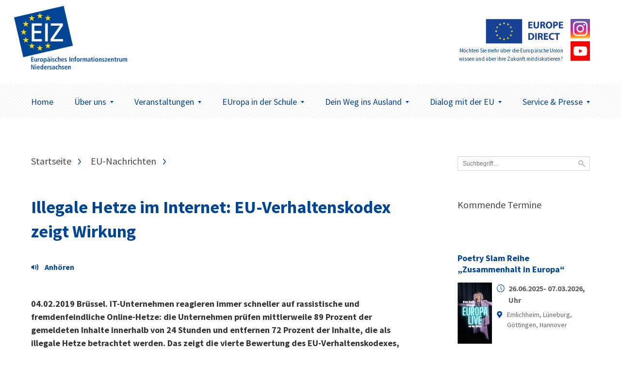

--- FILE ---
content_type: text/html; charset=UTF-8
request_url: https://www.eiz-niedersachsen.de/illegale-hetze-im-internet-eu-verhaltenskodex-zeigt-wirkung/
body_size: 9505
content:
<!doctype html>
<html lang="de" class="no-js" itemscope itemtype="http://schema.org/WebPage">

<head>
	<meta charset="UTF-8">

	<link href="https://www.eiz-niedersachsen.de/wp-content/themes/EIZTheme2017/img/icons/favicon.ico" rel="shortcut icon">
	<link href="https://www.eiz-niedersachsen.de/wp-content/themes/EIZTheme2017/img/icons/touch.png" rel="apple-touch-icon-precomposed">

	<meta http-equiv="X-UA-Compatible" content="IE=edge,chrome=1">
	<meta name="viewport" content="width=device-width, initial-scale=1.0">

	
<!-- MapPress Easy Google Maps Version:2.95 (https://www.mappresspro.com) -->
<meta name='robots' content='index, follow, max-image-preview:large, max-snippet:-1, max-video-preview:-1' />
	
	<script type="text/javascript">
/* <![CDATA[ */
window.koko_analytics = {"url":"https:\/\/www.eiz-niedersachsen.de\/koko-analytics-collect.php","site_url":"https:\/\/www.eiz-niedersachsen.de","post_id":18878,"path":"\/illegale-hetze-im-internet-eu-verhaltenskodex-zeigt-wirkung\/","method":"none","use_cookie":false};
/* ]]> */
</script>

	<!-- This site is optimized with the Yoast SEO plugin v26.1.1 - https://yoast.com/wordpress/plugins/seo/ -->
	<link media="all" href="https://www.eiz-niedersachsen.de/wp-content/cache/autoptimize/css/autoptimize_44d622a5ffa5fa0c62c55afd6b45a7a1.css" rel="stylesheet"><style media="screen">body{font-family:"Source Sans Pro",arial,sans-serif}</style><title>Illegale Hetze im Internet: EU-Verhaltenskodex zeigt Wirkung - EIZ Niedersachsen</title>
	<link rel="canonical" href="https://www.eiz-niedersachsen.de/illegale-hetze-im-internet-eu-verhaltenskodex-zeigt-wirkung/" />
	<meta property="og:locale" content="de_DE" />
	<meta property="og:type" content="article" />
	<meta property="og:title" content="Illegale Hetze im Internet: EU-Verhaltenskodex zeigt Wirkung - EIZ Niedersachsen" />
	<meta property="og:description" content="VorlesenIT-Unternehmen reagieren immer schneller auf rassistische und fremdenfeindliche Online-Hetze: die Unternehmen prüfen mittlerweile 89 Prozent der gemeldeten Inhalte innerhalb von 24 Stunden und entfernen 72 Prozent der Inhalte, die als illegale Hetze betrachtet werden. Das zeigt die vierte Bewertung des EU-Verhaltenskodexes, den die EU-Kommission heute (Montag) in Brüssel vorgestellt hat. Als der Kodex im Jahr 2016 eingeführt wurde, lagen diese Werte noch bei 40 bzw. 28 Prozent. Allerdings zeigt der Bericht, dass die IT-Unternehmen noch ihre Rückmeldungen an die Nutzer verbessern müssen." />
	<meta property="og:url" content="https://www.eiz-niedersachsen.de/illegale-hetze-im-internet-eu-verhaltenskodex-zeigt-wirkung/" />
	<meta property="og:site_name" content="EIZ Niedersachsen" />
	<meta property="article:published_time" content="2019-02-04T14:13:42+00:00" />
	<meta property="article:modified_time" content="2025-09-11T06:58:38+00:00" />
	<meta name="author" content="Sebastian Reichelt" />
	<meta name="twitter:card" content="summary_large_image" />
	<script type="application/ld+json" class="yoast-schema-graph">{"@context":"https://schema.org","@graph":[{"@type":"WebPage","@id":"https://www.eiz-niedersachsen.de/illegale-hetze-im-internet-eu-verhaltenskodex-zeigt-wirkung/","url":"https://www.eiz-niedersachsen.de/illegale-hetze-im-internet-eu-verhaltenskodex-zeigt-wirkung/","name":"Illegale Hetze im Internet: EU-Verhaltenskodex zeigt Wirkung - EIZ Niedersachsen","isPartOf":{"@id":"https://www.eiz-niedersachsen.de/#website"},"datePublished":"2019-02-04T14:13:42+00:00","dateModified":"2025-09-11T06:58:38+00:00","author":{"@id":"https://www.eiz-niedersachsen.de/#/schema/person/5fbeb7e9f3dece0b9c8caeb5ac307771"},"breadcrumb":{"@id":"https://www.eiz-niedersachsen.de/illegale-hetze-im-internet-eu-verhaltenskodex-zeigt-wirkung/#breadcrumb"},"inLanguage":"de","potentialAction":[{"@type":"ReadAction","target":["https://www.eiz-niedersachsen.de/illegale-hetze-im-internet-eu-verhaltenskodex-zeigt-wirkung/"]}]},{"@type":"BreadcrumbList","@id":"https://www.eiz-niedersachsen.de/illegale-hetze-im-internet-eu-verhaltenskodex-zeigt-wirkung/#breadcrumb","itemListElement":[{"@type":"ListItem","position":1,"name":"Startseite","item":"https://www.eiz-niedersachsen.de/"},{"@type":"ListItem","position":2,"name":"Illegale Hetze im Internet: EU-Verhaltenskodex zeigt Wirkung"}]},{"@type":"WebSite","@id":"https://www.eiz-niedersachsen.de/#website","url":"https://www.eiz-niedersachsen.de/","name":"EIZ Niedersachsen","description":"Wir machen Sie fit für Europa!","potentialAction":[{"@type":"SearchAction","target":{"@type":"EntryPoint","urlTemplate":"https://www.eiz-niedersachsen.de/?s={search_term_string}"},"query-input":{"@type":"PropertyValueSpecification","valueRequired":true,"valueName":"search_term_string"}}],"inLanguage":"de"},{"@type":"Person","@id":"https://www.eiz-niedersachsen.de/#/schema/person/5fbeb7e9f3dece0b9c8caeb5ac307771","name":"Sebastian Reichelt","url":"https://www.eiz-niedersachsen.de/author/reichelt/"}]}</script>
	<!-- / Yoast SEO plugin. -->







<link rel='stylesheet' id='googlefonts-css' href='https://www.eiz-niedersachsen.de/wp-content/cache/autoptimize/css/autoptimize_single_95a1bc6c8fcb1221f8f5926547a8c622.css?v=1668077314' media='all' />

<script type="text/javascript" src="https://www.eiz-niedersachsen.de/wp-content/themes/EIZTheme2017/js/lib/modernizr-custom.js" id="modernizr-js"></script>
<script type="text/javascript" src="https://www.eiz-niedersachsen.de/wp-includes/js/jquery/jquery.min.js" id="jquery-core-js"></script>
<script type="text/javascript" src="https://www.eiz-niedersachsen.de/wp-includes/js/jquery/jquery-migrate.min.js" id="jquery-migrate-js"></script>
<script type="text/javascript" src="https://cdn-eu.readspeaker.com/script/7039/webReader/webReader.js?pids=wr&ver=2.5.0" id="rs_req_Init"></script>

<!-- fonts delivered by Wordpress Google Fonts, a plugin by Adrian3.com --><link rel="icon" href="https://www.eiz-niedersachsen.de/wp-content/uploads/2022/06/cropped-siteicon-32x32.png" sizes="32x32" />
<link rel="icon" href="https://www.eiz-niedersachsen.de/wp-content/uploads/2022/06/cropped-siteicon-192x192.png" sizes="192x192" />
<link rel="apple-touch-icon" href="https://www.eiz-niedersachsen.de/wp-content/uploads/2022/06/cropped-siteicon-180x180.png" />
<meta name="msapplication-TileImage" content="https://www.eiz-niedersachsen.de/wp-content/uploads/2022/06/cropped-siteicon-270x270.png" />
		
		

	<!--[if lt IE 9]>
			<link href="https://www.eiz-niedersachsen.de/wp-content/themes/EIZTheme2017/css/ie.css" rel="stylesheet">
			<script src="https://cdnjs.cloudflare.com/ajax/libs/html5shiv/3.7/html5shiv.min.js"></script>
			<script src="https://cdnjs.cloudflare.com/ajax/libs/selectivizr/1.0.2/selectivizr-min.js"></script>
		<![endif]-->

</head>

<body data-rsssl=1 class="wp-singular post-template-default single single-post postid-18878 single-format-standard wp-theme-EIZTheme2017 illegale-hetze-im-internet-eu-verhaltenskodex-zeigt-wirkung">


	<header class="header clear" role="banner">

		<div class="header-container">
			<div class="wrapper">
				<div class="logo-wrapper">
					<div class="logo">
						<a href="https://www.eiz-niedersachsen.de">
							<img src="/wp-content/uploads/2022/06/mb-eiz-logo.png" alt="Logo" class="logo-img">
						</a>
					</div>
				</div>
								<div class="europe-logo-wrapper">
					<div class="europe-logo">
						<a href="/dialog-mit-der-eu/europe-direct-informationsnetzwerk/." class="europoe-logo-img">
							<img src="https://www.eiz-niedersachsen.de/wp-content/themes/EIZTheme2017/img/EuropeDirect.png" alt="Europe Direct"></br>
															<small>Möchten Sie mehr über die Europäische Union wissen und über ihre Zukunft mitdiskutieren?</small>
													</a>
													<div class="europe-logo-social">
																	<a class="btn" href="https://www.eiz-niedersachsen.de/instagram/" target="_self">
																				<img src="https://www.eiz-niedersachsen.de/wp-content/uploads/2024/04/instagram-logo.png" alt="" />
									</a>
																									<a class="btn" href="https://www.eiz-niedersachsen.de/service-presse/youtube-videos/" target="_self">
																				<img src="https://www.eiz-niedersachsen.de/wp-content/uploads/2024/05/youtube.png" alt="" />
									</a>
															</div>
											</div>
				</div>
				<div class="mobile-toggle" id="mobile-toggle">
					<div class="burger">
						<div class="burg a"></div>
						<div class="burg b"></div>
						<div class="burg c"></div>
					</div>
					Menü
				</div>
			</div>
		</div>

		<div class="nav-container">
			<div class="wrapper">
				<nav class="nav" role="navigation">
					<ul><li id="menu-item-63" class="menu-item menu-item-type-custom menu-item-object-custom menu-item-63"><a href="/">Home</a></li>
<li id="menu-item-45350" class="menu-item menu-item-type-post_type menu-item-object-page menu-item-has-children arrow menu-item-45350"><a href="https://www.eiz-niedersachsen.de/ueberuns/">Über uns<span class="caret"></span></a>
<ul class="sub-menu">
	<li id="menu-item-45357" class="menu-item menu-item-type-post_type menu-item-object-page menu-item-45357"><a href="https://www.eiz-niedersachsen.de/das-eiz-niedersachsen/">Das EIZ Niedersachsen</a></li>
	<li id="menu-item-20380" class="menu-item menu-item-type-post_type menu-item-object-page menu-item-has-children arrow menu-item-20380"><a href="https://www.eiz-niedersachsen.de/dialog-mit-der-eu/europe-direct-informationsnetzwerk/">EUROPE DIRECT-Netzwerk<span class="caret"></span></a>
	<ul class="sub-menu">
		<li id="menu-item-20381" class="menu-item menu-item-type-post_type menu-item-object-page menu-item-20381"><a href="https://www.eiz-niedersachsen.de/dialog-mit-der-eu/europa-vor-ort/ed-informationszentren/">EUROPE DIRECT-Zentren</a></li>
	</ul>
</li>
	<li id="menu-item-44793" class="menu-item menu-item-type-post_type menu-item-object-page menu-item-44793"><a href="https://www.eiz-niedersachsen.de/instagram/">Das EIZ auf Instagram</a></li>
	<li id="menu-item-33538" class="menu-item menu-item-type-post_type menu-item-object-page menu-item-33538"><a href="https://www.eiz-niedersachsen.de/service-presse/youtube-videos/">Unser Youtube Kanal</a></li>
	<li id="menu-item-23864" class="menu-item menu-item-type-post_type menu-item-object-page menu-item-23864"><a href="https://www.eiz-niedersachsen.de/newsletter-eiz/">Newsletter EIZ</a></li>
</ul>
</li>
<li id="menu-item-75" class="menu-item menu-item-type-post_type menu-item-object-page menu-item-has-children arrow menu-item-75"><a href="https://www.eiz-niedersachsen.de/aktuelles/">Veranstaltungen<span class="caret"></span></a>
<ul class="sub-menu">
	<li id="menu-item-77" class="menu-item menu-item-type-post_type menu-item-object-page menu-item-77"><a href="https://www.eiz-niedersachsen.de/aktuelles/veranstaltungen/aktuelle-veranstaltungen/">Aktuelle Veranstaltungen</a></li>
</ul>
</li>
<li id="menu-item-156" class="menu-item menu-item-type-post_type menu-item-object-page menu-item-has-children arrow menu-item-156"><a href="https://www.eiz-niedersachsen.de/europa-in-der-schule/">EUropa in der Schule<span class="caret"></span></a>
<ul class="sub-menu">
	<li id="menu-item-46605" class="menu-item menu-item-type-post_type menu-item-object-page menu-item-46605"><a href="https://www.eiz-niedersachsen.de/angebote-fuer-schulen-kurse-und-gruppen/">Angebote für Schulen, Kurse und Gruppen</a></li>
	<li id="menu-item-1651" class="menu-item menu-item-type-post_type menu-item-object-page menu-item-1651"><a href="https://www.eiz-niedersachsen.de/europa-in-der-schule/eu-projekttag/">EU-Projekttag an Schulen</a></li>
	<li id="menu-item-20387" class="menu-item menu-item-type-post_type menu-item-object-page menu-item-20387"><a href="https://www.eiz-niedersachsen.de/europa-in-der-schule/materialien/">Informations- und Unterrichtsmaterialien</a></li>
</ul>
</li>
<li id="menu-item-619" class="menu-item menu-item-type-post_type menu-item-object-page menu-item-has-children arrow menu-item-619"><a href="https://www.eiz-niedersachsen.de/dein-weg-ins-ausland/">Dein Weg ins Ausland<span class="caret"></span></a>
<ul class="sub-menu">
	<li id="menu-item-45515" class="menu-item menu-item-type-post_type menu-item-object-page menu-item-45515"><a href="https://www.eiz-niedersachsen.de/__trashed-4/">Schülerinnen und Schüler</a></li>
	<li id="menu-item-45514" class="menu-item menu-item-type-post_type menu-item-object-page menu-item-45514"><a href="https://www.eiz-niedersachsen.de/azubis/">Azubis</a></li>
	<li id="menu-item-45513" class="menu-item menu-item-type-post_type menu-item-object-page menu-item-45513"><a href="https://www.eiz-niedersachsen.de/studierende/">Studierende</a></li>
	<li id="menu-item-620" class="menu-item menu-item-type-post_type menu-item-object-page menu-item-620"><a href="https://www.eiz-niedersachsen.de/dein-weg-ins-ausland/hilfe-und-beratung/">Hilfe und Beratung</a></li>
</ul>
</li>
<li id="menu-item-20372" class="menu-item menu-item-type-post_type menu-item-object-page menu-item-has-children arrow menu-item-20372"><a href="https://www.eiz-niedersachsen.de/dialog-mit-der-eu/">Dialog mit der EU<span class="caret"></span></a>
<ul class="sub-menu">
	<li id="menu-item-20369" class="menu-item menu-item-type-post_type menu-item-object-page menu-item-20369"><a href="https://www.eiz-niedersachsen.de/dialog-mit-der-eu/niedersachsische-europa-abgeordnete/">Niedersächsische Europa-Abgeordnete</a></li>
	<li id="menu-item-20379" class="menu-item menu-item-type-post_type menu-item-object-page menu-item-20379"><a href="https://www.eiz-niedersachsen.de/dialog-mit-der-eu/ihr-dialog-mit-der-eu/">Ihr Dialog mit der EU</a></li>
	<li id="menu-item-20373" class="menu-item menu-item-type-post_type menu-item-object-page menu-item-has-children arrow menu-item-20373"><a href="https://www.eiz-niedersachsen.de/dialog-mit-der-eu/europa-vor-ort/">Europa vor Ort<span class="caret"></span></a>
	<ul class="sub-menu">
		<li id="menu-item-20382" class="menu-item menu-item-type-post_type menu-item-object-page menu-item-20382"><a href="https://www.eiz-niedersachsen.de/dialog-mit-der-eu/europa-vor-ort/enterprise-europe-network-in-niedersachsen-een/">Enterprise Europe Network in Niedersachsen (EEN)</a></li>
		<li id="menu-item-20374" class="menu-item menu-item-type-post_type menu-item-object-page menu-item-20374"><a href="https://www.eiz-niedersachsen.de/dialog-mit-der-eu/europa-vor-ort/europa-buros-der-regierungsvertretungen-in-niedersachsen/">Europabüros der Ämter für regionale Landesentwicklung in Niedersachsen</a></li>
		<li id="menu-item-20376" class="menu-item menu-item-type-post_type menu-item-object-page menu-item-20376"><a href="https://www.eiz-niedersachsen.de/dialog-mit-der-eu/europa-vor-ort/eu-hochschulburos-in-niedersachsen/">EU-Hochschulbüros in Niedersachsen</a></li>
		<li id="menu-item-20377" class="menu-item menu-item-type-post_type menu-item-object-page menu-item-20377"><a href="https://www.eiz-niedersachsen.de/dialog-mit-der-eu/europa-vor-ort/nbank-investitions-und-forderbank-niedersachsen-gmbh/">NBank – Investitions- und Förderbank Niedersachsen GmbH</a></li>
	</ul>
</li>
	<li id="menu-item-20378" class="menu-item menu-item-type-post_type menu-item-object-page menu-item-20378"><a href="https://www.eiz-niedersachsen.de/dialog-mit-der-eu/niedersachsen-in-europa/">Niedersachsen in Europa</a></li>
</ul>
</li>
<li id="menu-item-20297" class="menu-item menu-item-type-post_type menu-item-object-page menu-item-has-children arrow menu-item-20297"><a href="https://www.eiz-niedersachsen.de/service-presse/">Service &#038; Presse<span class="caret"></span></a>
<ul class="sub-menu">
	<li id="menu-item-45595" class="menu-item menu-item-type-post_type menu-item-object-page menu-item-45595"><a href="https://www.eiz-niedersachsen.de/aktuelles/eu-nachrichten/">EU-Nachrichten</a></li>
	<li id="menu-item-46741" class="menu-item menu-item-type-post_type menu-item-object-page menu-item-46741"><a href="https://www.eiz-niedersachsen.de/europe-direct-speakers-pool/">Team EUROPE DIRECT Speakers-Pool</a></li>
	<li id="menu-item-20300" class="menu-item menu-item-type-post_type menu-item-object-page menu-item-has-children arrow menu-item-20300"><a href="https://www.eiz-niedersachsen.de/service-presse/publikationen/">Publikationen<span class="caret"></span></a>
	<ul class="sub-menu">
		<li id="menu-item-20367" class="menu-item menu-item-type-post_type menu-item-object-page menu-item-20367"><a href="https://www.eiz-niedersachsen.de/service-presse/publikationen/neue-publikationen-zur-eu/">Publikationen der EU</a></li>
	</ul>
</li>
	<li id="menu-item-20301" class="menu-item menu-item-type-post_type menu-item-object-page menu-item-20301"><a href="https://www.eiz-niedersachsen.de/service-presse/nutzliche-links/">Nützliche Links</a></li>
	<li id="menu-item-20299" class="menu-item menu-item-type-post_type menu-item-object-page menu-item-has-children arrow menu-item-20299"><a href="https://www.eiz-niedersachsen.de/service-presse/presse/">Presse<span class="caret"></span></a>
	<ul class="sub-menu">
		<li id="menu-item-20370" class="menu-item menu-item-type-post_type menu-item-object-page menu-item-20370"><a href="https://www.eiz-niedersachsen.de/service-presse/presse/presseinformationen/">PresseInformationen</a></li>
	</ul>
</li>
</ul>
</li>
</ul>				</nav>
			</div>
		</div>
	</header>

<main role="main" class="page-main">
	<div class="wrapper">

	<div class="artikel-teaser-wrapper">
		<ul class="crumbs"><li><a href="https://www.eiz-niedersachsen.de">Startseite</a></li><li><a href="https://www.eiz-niedersachsen.de/category/aktmeld/nachrichten/" rel="tag">EU-Nachrichten</a></li><li>Illegale Hetze im Internet: EU-Verhaltenskodex zeigt Wirkung</li></ul>
		
			<article class="artikel-single">
  <div class="single-title">
  <h1><a href="https://www.eiz-niedersachsen.de/illegale-hetze-im-internet-eu-verhaltenskodex-zeigt-wirkung/">Illegale Hetze im Internet: EU-Verhaltenskodex zeigt Wirkung</a></h1>
</div>

      

<div class="single-meta">
  <ul>
          <li>
                      </li>

  </ul>
</div>
<div class="single-content wysiwyg">
  
   <!-- RS_MODULE_CODE_2.5.0 --> <div id="readspeaker_button18878" class="rs_skip rs_preserve"><a class="rs_href" title="Um den Text anzuh&ouml;ren, verwenden Sie bitte ReadSpeaker" accesskey="L" href="https://app-eu.readspeaker.com/cgi-bin/rsent?customerid=7039&amp;lang=de_de&amp;readid=rspeak_read_18878&amp;url=https%3A%2F%2Fwww.eiz-niedersachsen.de%2Fillegale-hetze-im-internet-eu-verhaltenskodex-zeigt-wirkung%2F" onclick="readpage(this.href, 'xp18878'); return false;"><img decoding="async" src="https://www.eiz-niedersachsen.de/wp-content/plugins/enterprise_highlighting_small_button/img/icon_16px.gif" alt="Um den Text anzuh&ouml;ren, verwenden Sie bitte ReadSpeaker" style="display: inline-block; margin-right: 5px;"/>Vorlesen</a></div><div id="xp18878" class="rs_addtools rs_splitbutton rs_preserve rs_skip rs_exp"></div><div id="rspeak_read_18878"><p><strong>04.02.2019 Brüssel. IT-Unternehmen reagieren immer schneller auf rassistische und fremdenfeindliche Online-Hetze: die Unternehmen prüfen mittlerweile 89 Prozent der gemeldeten Inhalte innerhalb von 24 Stunden und entfernen 72 Prozent der Inhalte, die als illegale Hetze betrachtet werden. Das zeigt die vierte Bewertung des EU-Verhaltenskodexes, den die EU-Kommission heute (Montag) in Brüssel vorgestellt hat. Als der Kodex im Jahr 2016 eingeführt wurde, lagen diese Werte noch bei 40 bzw. 28 Prozent. Allerdings zeigt der Bericht, dass die IT-Unternehmen noch ihre Rückmeldungen an die Nutzer verbessern müssen.</strong></p>
<p>Im Laufe des Jahres 2018 haben mit Google+, Instagram, Snapchat und Dailymotion vier weitere Unternehmen beschlossen, dem Kodex beizutreten. Heute hat auch die französische Spieleplattform &#8222;jeuxvideo.com&#8220; ihre Teilnahme angekündigt. Im Mai 2016 hatten sich Facebook, Twitter, YouTube und Microsoft mit einem Verhaltenskodex dazu verpflichtet, die Verbreitung illegaler Online-Inhalte in Europa zu bekämpfen.</p>
<p>Andrus Ansip, der für den digitalen Binnenmarkt zuständige Vizepräsident der Europäischen Kommission, sagte hierzu: &#8222;Die heutige Bewertung zeigt, dass die Zusammenarbeit mit den Unternehmen und der Zivilgesellschaft Ergebnisse zeitigt. Die Unternehmen prüfen mittlerweile 89 Prozent der gemeldeten Inhalte innerhalb von 24 Stunden und werden unverzüglich tätig, um sie bei Bedarf zu entfernen. Diese Quote ist mehr als doppelt so hoch wie im Jahr 2016. Vor allem aber funktioniert der Kodex, weil er die Freiheit der Meinungsäußerung achtet. Das Internet ist ein Ort, den Menschen aufsuchen, um mit einem einzigen Klick Ansichten zu teilen und Informationen zu finden. Niemand sollte sich wegen illegaler Hetze im Internet unsicher oder bedroht fühlen.&#8220;</p>
<p>Věra Jourová, EU-Kommissarin für Justiz, Verbraucher und Gleichstellung, fügte an: &#8222;Illegale Hetze im Internet ist nicht nur eine Straftat, sie stellt auch eine Bedrohung der freien Meinungsäußerung und der demokratischen Gesellschaft dar. Ich habe im Mai 2016 den Verhaltenskodex zur Bekämpfung von Online-Hetze auf den Weg gebracht, weil wir dringend etwas gegen dieses Phänomen tun mussten. Zweieinhalb Jahre später können wir sagen, dass wir den richtigen Ansatz gefunden und europaweit einen Standard für die Lösung dieses ernsten Problems gesetzt haben, ohne Abstriche am Schutz der Meinungsfreiheit zu machen.&#8220;</p>
<p>Der Verhaltenskodex hat seit seiner Annahme im Jahr 2016 zu kontinuierlichen Fortschritten geführt; die jüngste Bewertung bestätigt, dass die IT-Unternehmen umgehend auf rassistische und fremdenfeindliche Hetze reagieren. Allerdings müssen sie noch die Rückmeldung an die Nutzer, die Inhalte melden, verbessern und für mehr Transparenz hinsichtlich der Mitteilungen und der Entfernung von Inhalten sorgen.</p>
<p>Die Unternehmen entfernen illegale Inhalte immer schneller, schießen dabei aber nicht über das Ziel hinaus: Am Anteil der entfernten Inhalte lässt sich ablesen, dass sie das Recht auf freie Meinungsäußerung weiterhin respektieren. Zudem sind dank des Kodex Partnerschaften zwischen Organisationen der Zivilgesellschaft, nationalen Behörden und IT-Plattformen entstanden, die sich Sensibilisierung und Aufklärung zum Ziel gesetzt haben.</p>
<p><strong>Hintergrund</strong></p>
<p>Laut dem Rahmenbeschluss zur Bekämpfung von Rassismus und Fremdenfeindlichkeit gilt &#8222;die öffentliche Aufstachelung zu Gewalt oder Hass gegen eine nach den Kriterien der Rasse, Hautfarbe, Religion, Abstammung oder nationale oder ethnische Herkunft definierte Gruppe von Personen oder gegen ein Mitglied einer solchen Gruppe&#8220; als Straftat. Hetze im Sinne dieses Rahmenbeschlusses ist auch dann eine Straftat, wenn sie im Internet stattfindet.</p>
<p>Die EU, ihre Mitgliedstaaten, Social-Media-Konzerne und andere Plattformen tragen gemeinsam die Verantwortung, die freie Meinungsäußerung im Internet zu ermöglichen und zu fördern. Gleichzeitig ist es ihre Pflicht, dafür zu sorgen, dass das Internet nicht zu einem rechtsfreien Raum wird, in dem Gewalt und Hass freie Bahn haben.</p>
<p>In Reaktion auf die Verbreitung rassistischer und fremdenfeindlicher Online-Hetze präsentierte die Europäische Kommission im Mai 2016 zusammen mit vier großen IT-Unternehmen (Facebook, Microsoft, Twitter und YouTube) einen &#8222;Verhaltenskodex für die Bekämpfung von Hetze im Interne&#8220;.</p>
<p>Am 7. Dezember 2016 hatte die Kommission die <a href="http://ec.europa.eu/information_society/newsroom/image/document/2016-50/factsheet-code-conduct-8_40573.pdf" target="_blank" rel="noopener">Ergebnisse einer ersten Bewertung</a> der Umsetzung des Verhaltenskodexes vorgestellt. Die Ergebnisse der zweiten und dritten Bewertungsrunde wurden am 1. Juni 2017 und am 19. Januar 2018 veröffentlicht und haben gezeigt, dass weitere Fortschritte erzielt wurden.</p>
<p>Am 28. September 2017 nahm die Kommission eine Mitteilung an, in der den Plattformen Leitlinien für Melde- und Abhilfeverfahren an die Hand gegeben werden, um gegen rechtswidrige Online-Inhalte vorzugehen. In diesen Leitlinien wird deutlich hervorgehoben, wie wichtig die Bekämpfung von Hetze im Internet ist, und die Notwendigkeit unterstrichen, die Umsetzung des Verhaltenskodexes weiter voranzubringen.</p>
<p>Eine Empfehlung der Kommission für wirksame Maßnahmen im Umgang mit illegalen Online-Inhalten wurde am 1. März 2018 veröffentlicht. Diese befasst sich in einem allgemeinen Teil mit allen Arten von illegalen Inhalten und in einem spezifischen Teil mit besonderen Maßnahmen, die Plattformen zur Bekämpfung von terroristischen Inhalten ergreifen müssen. Unter den Vorgaben, die für alle Arten von illegalen Inhalten gelten, nennt die Empfehlung klarere &#8222;Melde- und Abhilfeverfahren&#8220;, effizientere Instrumente und proaktive Technologien, stärkere Sicherheitsvorkehrungen zum Schutz der Grundrechte, besondere Aufmerksamkeit für kleine Unternehmen und eine engere Zusammenarbeit mit den Behörden.</p>
<p>Links zum Thema:</p>
<p><a href="http://europa.eu/rapid/press-release_IP-19-805_de.htm" target="_blank" rel="noopener">Bekämpfung illegaler Hetze im Internet – EU-Verhaltenskodex gewährleistet rasche Reaktionen</a><br />
Presseinformation der EU-Kommission vom 04.02.2019.</p>
<p>Factsheet mit Schlüsselzahlen zur vierten Bewertung des Verhaltenskodexes</p>
<p>Factsheet: Wie der Verhaltenskodex zur Bekämpfung illegaler Hetze im Internet beiträgt</p>
<p><a href="http://europa.eu/rapid/press-release_MEMO-19-806_en.htm" target="_blank" rel="noopener">Fragen und Antworten zur vierten Bewertung</a> des Verhaltenskodex zur Bekämpfung illegaler Hetze im Internet</p>
<p><em>Quelle dieser Informationen:</em> <a href="https://ec.europa.eu/germany/news_de" target="_blank" rel="noopener">EU-Nachrichten</a> der Vertretung der EU-Kommission in Deutschland.</p>
</div></div>
  <div class="single-share" style="display:none;">
  <span>Beitrag teilen:</span>

  </div>
</article>

				
	</div>



<!-- sidebar -->
  <aside class="aside-container">
    <div class="sidebar-widget">
      <form class="suche" method="get" action="https://www.eiz-niedersachsen.de" role="search">
        <input class="search-input" type="search" name="s" placeholder="Suchbegriff…">
        <button class="search-submit" type="submit" role="button">Suchen</button>
      </form>
    </div>
  	<div class="sidebar-widget">
  		<div id="execphp-2" class="widget_execphp"><h3>Kommende Termine</h3>			<div class="execphpwidget"><div class="eventsidebar">
  <ul class="rsevent">
  <li class="rsevent">
      <a href="https://www.eiz-niedersachsen.de/poetry-slam-reihe-zusammenhalt-in-europa/">
        <div class="event-title">
          Poetry Slam Reihe &#8222;Zusammenhalt in Europa&#8220;        </div>
        <div class="event-meta-container">
          
<div class="event-meta-bild">
<div class="img-wrapper">
          <img  srcset="https://www.eiz-niedersachsen.de/wp-content/uploads/2025/06/poetryslam-startbild-reel03-textkompakt.png 1500w,
                        https://www.eiz-niedersachsen.de/wp-content/uploads/2025/06/poetryslam-startbild-reel03-textkompakt-1000x1778.png 1000w,
                        https://www.eiz-niedersachsen.de/wp-content/uploads/2025/06/poetryslam-startbild-reel03-textkompakt-500x889.png 500w,
                        https://www.eiz-niedersachsen.de/wp-content/uploads/2025/06/poetryslam-startbild-reel03-textkompakt-250x444.png 250w"
              sizes="(min-width: 56em) 250px, 100vw"
              src="https://www.eiz-niedersachsen.de/wp-content/uploads/2025/06/poetryslam-startbild-reel03-textkompakt-500x889.png"
              alt="Poetry Slam "Zusammenhalt in Europa"" itemprob="image">
</div>
</div>
<div class="event-meta-time">

<span class="event-time">
26.06.2025- 07.03.2026,</br>



 Uhr

</span>
<span class="event-location">
Emlichheim, Lüneburg, Göttingen, Hannover</span>

</div>

                  </div>

      </a>
  </li>
  <li class="rsevent">
      <a href="https://www.eiz-niedersachsen.de/spot-on-europe-deep-talk-4/">
        <div class="event-title">
          Spot on Europe – Deep Talk #4        </div>
        <div class="event-meta-container">
          
<div class="event-meta-bild">
<div class="img-wrapper">
          <img  srcset="https://www.eiz-niedersachsen.de/wp-content/uploads/2025/04/spotoneurope-event2-werbung-eckig.png 1500w,
                        https://www.eiz-niedersachsen.de/wp-content/uploads/2025/04/spotoneurope-event2-werbung-eckig-1000x1000.png 1000w,
                        https://www.eiz-niedersachsen.de/wp-content/uploads/2025/04/spotoneurope-event2-werbung-eckig-500x500.png 500w,
                        https://www.eiz-niedersachsen.de/wp-content/uploads/2025/04/spotoneurope-event2-werbung-eckig-250x250.png 250w"
              sizes="(min-width: 56em) 250px, 100vw"
              src="https://www.eiz-niedersachsen.de/wp-content/uploads/2025/04/spotoneurope-event2-werbung-eckig-500x500.png"
              alt="Spot on Europe" itemprob="image">
</div>
</div>
<div class="event-meta-time">

<span class="event-time">
06.11.2025- 06.11.2025,</br>

10:00

- 11:30 Uhr

</span>
<span class="event-location">
Twitch.tv/eiz_niedersachsen</span>

</div>

                  </div>

      </a>
  </li>
  <li class="rsevent">
      <a href="https://www.eiz-niedersachsen.de/deine-stadt-wird-zur-kinoleinwand-european-stories-for-families/">
        <div class="event-title">
          Deine Stadt wird zur Kinoleinwand!  European Stories for Families!        </div>
        <div class="event-meta-container">
          
<div class="event-meta-bild">
<div class="img-wrapper">
          <img  srcset="https://www.eiz-niedersachsen.de/wp-content/uploads/2025/10/awias-nov25-reel1-startbild.png 1500w,
                        https://www.eiz-niedersachsen.de/wp-content/uploads/2025/10/awias-nov25-reel1-startbild-1000x1778.png 1000w,
                        https://www.eiz-niedersachsen.de/wp-content/uploads/2025/10/awias-nov25-reel1-startbild-500x889.png 500w,
                        https://www.eiz-niedersachsen.de/wp-content/uploads/2025/10/awias-nov25-reel1-startbild-250x444.png 250w"
              sizes="(min-width: 56em) 250px, 100vw"
              src="https://www.eiz-niedersachsen.de/wp-content/uploads/2025/10/awias-nov25-reel1-startbild-500x889.png"
              alt="A wall is a screen" itemprob="image">
</div>
</div>
<div class="event-meta-time">

<span class="event-time">
29.11.2025- 29.11.2025,</br>

17:00

- 18:00 Uhr

</span>
<span class="event-location">
Hannover</span>

</div>

                  </div>

      </a>
  </li>
</ul>

</div>
</div>
		</div><div id="text-13" class="widget_text"><h3>Weitere Informationen</h3>			<div class="textwidget"><a class="aside-teaser-box" href="https://www.eiz-niedersachsen.de/instagram/"><div class="aside-teaser-box-img"><img src="/wp-content/uploads/2024/04/instagram-logo.png"></div><div class="aside-teaser-box-text"><div class="aside-teaser-box-text--inner">

<h5 style="color:#0d4391;font-size:14px">Instagram Kanal</h5>
<strong style="font-weight:normal;">Folge uns auf Instgram und erhalte spannende Infos aus der EU!</strong>
</div>
</div>
</a>


<a class="aside-teaser-box" href="https://www.eiz-niedersachsen.de/service-presse/youtube-videos/"><div class="aside-teaser-box-img"><img src="/wp-content/uploads/2020/12/youtube-logo.jpg"></div><div class="aside-teaser-box-text"><div class="aside-teaser-box-text--inner">

<h5 style="color:#0d4391;font-size:14px">YouTube Videos</h5>
<strong style="font-weight:normal;">Folge uns auf Youtube und finde Videos zu aktuellen europäischen Themen! </strong>
</div>
</div>
</a>


<a class="aside-teaser-box" href="/dialog-mit-der-eu/europe-direct-informationsnetzwerk/"><div class="aside-teaser-box-img"><img src="/wp-content/uploads/2024/05/eudirkachel.jpg"></div><div class="aside-teaser-box-text"><div class="aside-teaser-box-text--inner">

<h5 style="color:#0d4391;font-size:14px">00800 67 89 10 11</h5>
<strong style="font-weight:normal;">Bei weiteren Fragen zum Thema Europa kostenfrei anrufen.</strong>
</div>
</div>
</a>

</div>
		</div>  	</div>
  </aside>


<!-- /sidebar -->

	</div>
</main>

			<!-- footer -->
			<footer class="footer" role="contentinfo">

				<div class="footer-newsletter-wrapper">

					<div class="wrapper">


						<figure class="f-newletter-icon-box">
							<svg xmlns="http://www.w3.org/2000/svg" width="73" height="48" viewBox="0 0 73 48"><path fill-rule="evenodd" d="M2.547 0C1.167 0 0 1.167 0 2.547v42.44c0 1.38 1.167 2.548 2.547 2.548h67.906c1.38 0 2.547-1.167 2.547-2.547V2.548C73 1.167 71.833 0 70.453 0H2.547zm.848 3.395h66.21v2.52L36.5 30.136 3.395 5.914v-2.52zm0 6.738l18.993 13.9-18.993 17.8v-31.7zm66.21 0v31.7l-18.993-17.8 18.993-13.9zM25.173 26.075l10.32 7.533c.6.443 1.413.443 2.015 0l10.32-7.533 19.31 18.065H5.862l19.31-18.065z"/></svg>						</figure>

						<div class="f-newsletter-headline-container">
							<span class="f-newletter-headline">Keine Meldungen mehr verpassen.</span>
							<span class="f-newletter-subline">Melden Sie sich jetzt zum Newsletter an.</span>
						</div>

						<div class="f-newsletter-submit">
							<span>Jetzt anmelden</span>
						</div>

					</div>

				</div>
				<div class="footer-newsletter-form">
					<p><iframe src="https://www.extra.formularservice.niedersachsen.de/cdmextra/cfs/eject/htm?MANDANTID=17&amp;FORMID=422"></iframe></p>
				</div>




				<div class="footer-navi-wrapper">

					<div class="wrapper">

													<div id="footer-widgets" class="clearfix">
								<div class="footer-widget footer-col1"><div id="text-4" class="widget_text"><h3>Wir über uns</h3>			<div class="textwidget"><p><a href="/anfahrt/" title="Anfahrt">Wie Sie uns finden</a></p>
<p><a href="/ueberuns/" title="Unser Team">Unser Team</a></p>
<p><a href="/das-eiz-niedersachsen/" title="Unsere Leistungen">Unsere Leistungen</a></p>
<p><a href="/praktikumsplatz/ "title="Praktikumsplatz">Praktikumsplatz</a></p>
</div>
		</div></div> <!-- end . footer-widget --><div class="footer-widget footer-col2"><div id="text-5" class="widget_text"><h3>Informationen</h3>			<div class="textwidget"><p><a href="/kontakt/" title="Kontakt">Kontakt</a></p>
<p><a href="/Impressum/" title="Impressum">Impressum</a></p>
<p><a href="/Datenschutzhinweise/" title="Datenschutzhinweise">Datenschutzhinweise</a></p>
<p><a href="/rechtliches/ "title="Rechtliche Hinweise">Rechtliche Hinweise</a></p>
<p><a href="/vorlesefunktion/" title="Vorlesefunktion">Vorlesefunktion</a></p>
<p><a href="/barrierefreiheit/" title="Barrierefreiheit">Barrierefreiheit</a></p>
</div>
		</div></div> <!-- end . footer-widget --><div class="footer-widget footer-col3"><div id="text-18" class="widget_text"><h3>Öffnungszeiten</h3>			<div class="textwidget"><p>montags bis mittwochs von 09:00 bis 12:00 und 13:00 bis 16:00 Uhr<br />
donnerstags von 10:00 bis 12:00 und 13:00 bis 16:00 Uhr<br />
und nach Vereinbarung</p>
</div>
		</div></div> <!-- end . footer-widget --><div class="footer-widget footer-col4 last"></div> <!-- end . footer-widget -->							</div> <!-- end #footer-widgets -->
						
					</div>

				</div>

				<div class="footer-abschluss-wrapper">
					<div class="footer-abschluss-container">
						<div class="wrapper">
							<p>Das EIZ Niedersachsen ist ein Informationszentrum im Europe Direct-Netzwerk der Europäischen Union. &copy; 2025 Copyright Europäisches Informationszentrum (EIZ) Niedersachsen</p><a href="#" class="back-to-top-btn">nach oben</a>
						</div>
					</div>
				</div>


			</footer>
			<!-- /footer -->

			
			<script type="speculationrules">
{"prefetch":[{"source":"document","where":{"and":[{"href_matches":"\/*"},{"not":{"href_matches":["\/wp-*.php","\/wp-admin\/*","\/wp-content\/uploads\/*","\/wp-content\/*","\/wp-content\/plugins\/*","\/wp-content\/themes\/EIZTheme2017\/*","\/*\\?(.+)"]}},{"not":{"selector_matches":"a[rel~=\"nofollow\"]"}},{"not":{"selector_matches":".no-prefetch, .no-prefetch a"}}]},"eagerness":"conservative"}]}
</script>

<!-- Koko Analytics v2.0.19 - https://www.kokoanalytics.com/ -->
<script type="text/javascript">
/* <![CDATA[ */
!function(){var e=window,r="koko_analytics";function t(t){t.m=e[r].use_cookie?"c":e[r].method[0],navigator.sendBeacon(e[r].url,new URLSearchParams(t))}e[r].request=t,e[r].trackPageview=function(){if("prerender"!=document.visibilityState&&!/bot|crawl|spider|seo|lighthouse|facebookexternalhit|preview/i.test(navigator.userAgent)){var i=0==document.referrer.indexOf(e[r].site_url)?"":document.referrer;t({pa:e[r].path,po:e[r].post_id,r:i})}},e.addEventListener("load",function(){e[r].trackPageview()})}();
/* ]]> */
</script>

<!-- Instagram Feed JS -->
<script type="text/javascript">
var sbiajaxurl = "https://www.eiz-niedersachsen.de/wp-admin/admin-ajax.php";
</script>
<script type="text/javascript" src="https://www.eiz-niedersachsen.de/wp-content/themes/EIZTheme2017/js/min/plugins-min.js" id="plugins-js"></script>
<script type="text/javascript" src="https://www.eiz-niedersachsen.de/wp-content/themes/EIZTheme2017/js/min/scripts-min.js" id="scripts-js"></script>




			</body>

			</html>

--- FILE ---
content_type: text/html;charset=ISO-8859-1
request_url: https://www.extra.formularservice.niedersachsen.de/cdmextra/cfs/eject/htm?MANDANTID=17&FORMID=422
body_size: 4935
content:
<html><head>
<script language="JavaScript">


// ONSUBMIT START
var mustfill = new Array();
function checkmustfill()
{
var ctr2 = 0;
var erg = true;
	for(var i = 0; i < ctr_mustfill; i++)
{
if(document.formular.elements[mustfill[i]].value == ""){erg = false; ctr2++;}
}if(erg == false)
{if(ctr2 == 1)alert("Das Formular konnte nicht abgesendet werden. GRUND: Es wurde vergessen 1 Pflichtfeld auszufüllen.");
else
alert("Das Formular konnte nicht abgesendet werden. GRUND: Es wurde vergessen " + ctr2 + " Pflichtfelder auszufüllen.");
}
return erg;
}var ctr_mustfill = 0;
// ONSUBMIT ENDE
-->
</script>
</head><body>

<form method="post" name="formular" onSubmit="return checkmustfill()" action="https://extra.formularservice.niedersachsen.de:443/cdmextra/httpinlet"><input type=submit value="Absenden"><!-- FORM OBJECTS -->

<!-- TEXT -->
<div style="position:absolute; width:199px; top:101px; left:11px; font-family:Helvetica; font-size:24.605px; color: #000000; font-weight:400; font-style:normal; text-decoration:none;" align="left">
EIZ-Newsletter</div>

<!-- TEXT -->
<div style="position:absolute; width:398px; top:351px; left:11px; font-family:Helvetica; font-size:17.575px; color: #000000; font-weight:400; font-style:normal; text-decoration:none;" align="left">
Bitte geben Sie hier Ihre E-Mail-Adresse ein:</div>

<!-- TEXTFIELD -->
<input type="text" style="position: absolute; height:23.575px; width:745px; left:12px; top:380px; font-family:Helvetica; font-size:17.575px; color:#000000; font-style:normal; text-decoration:none; font-weight:400; " name="Email" value="" tabindex="1" maxlength="199" >

<!-- TEXTCLUSTER -->
<div name="" style="position:absolute; width:750px; top:195px; left:10px; height:115px;" align="left">
<span style="font-family:Helvetica; font-size:17.575px; color: #000000; font-style:normal; text-decoration:none; font-weight:400;" align="left">Mehrmals im Jahr veröffentlichen wir unseren Newsletter "EIZ News" mit aktuellen Informationen aus unserer Arbeit, mit Hinweisen auf Europa-Veranstaltungen sowie mit Informationen aus der Europäischen Union (EU) und aus der Europapolitik in Niedersachsen.

Sie können den Newsletter hier im E-Mail-Abonnement bestellen.</span>
</div><!-- TEXT -->
<div style="position:absolute; width:933px; top:448px; left:11px; font-family:Helvetica; font-size:17.575px; color: #000000; font-weight:400; font-style:normal; text-decoration:none;" align="left">
&nbsp;&nbsp;&nbsp;&nbsp;&nbsp;Ich stimme zu, dass meine übermittelten Angaben aus dem Newsletterformular zur Zusendung des Newsletters elektronisch erhoben, gespeichert und verarbeitet werden. Hinweis: Sie können Ihre Einwilligung jederzeit für die Zukunft per E-Mail an eiz@mb.niedersachsen.de widerrufen. Detaillierte Informationen zum Umgang mit personenbezogenen Daten finden Sie in unseren Datenschutzhinweisen unter<br>https://www.eiz-niedersachsen.de/rechtliches/.</div>

<!-- CHECKBOX -->
<input type="checkbox"  style="position:absolute; left:10px; top:450px;" name="DSGVO" tabindex="2">

<INPUT type="hidden" name= "PROCESS" value="eiz_newsletter">
<INPUT type="hidden" name= "PROTOCOL" value="http">
<INPUT type="hidden" name= "FORMID" value="422">
<INPUT type="hidden" name= "FORMVERSION" value="18">
<INPUT type="hidden" name= "MANDANTID" value="17">
<INPUT type="hidden" name= "CIRALI.WORKFLOW.DCWFI.DCWFI1" value="">
<INPUT type="hidden" name= "CIRALI.WORKFLOW.DCWFI.DCWFI2" value="">
<INPUT type="hidden" name= "CIRALI.WORKFLOW.DCWFI.DCWFI3" value="">
<INPUT type="hidden" name= "CIRALI.WORKFLOW.DCWFI.DCWFI4" value="">
<INPUT type="hidden" name= "CIRALI.WORKFLOW.DCWFI.DCWFI5" value="">
<INPUT type="hidden" name= "CIRALI.WORKFLOW.DCWFI.DCWFI6" value="">
<INPUT type="hidden" name= "CIRALI.WORKFLOW.DCWFI.DCWFI7" value="">
<INPUT type="hidden" name= "CIRALI.WORKFLOW.DCWFI.DCWFI8" value="">
<INPUT type="hidden" name= "CIRALI.WORKFLOW.DCWFI.DCWFI9" value="">
<INPUT type="hidden" name= "CIRALI.WORKFLOW.DCWFI.DCWFI10" value="">
<INPUT type="hidden" name= "CIRALI.WORKFLOW.DCWFI.DCWFI11" value="">
<INPUT type="hidden" name= "CIRALI.WORKFLOW.DCWFI.DCWFI12" value="">
<INPUT type="hidden" name= "CIRALI.WORKFLOW.DCWFI.DCWFI13" value="">
<INPUT type="hidden" name= "CIRALI.WORKFLOW.DCWFI.DCWFI14" value="">
<INPUT type="hidden" name= "CIRALI.WORKFLOW.DCWFI.DCWFI15" value="">
<INPUT type="hidden" name= "CIRALI.WORKFLOW.DCWFI.DCWFI16" value="">
<INPUT type="hidden" name= "CIRALI.WORKFLOW.DCWFI.DCWFI17" value="">
<INPUT type="hidden" name= "CIRALI.WORKFLOW.DCWFI.DCWFI18" value="">
<INPUT type="hidden" name= "CIRALI.WORKFLOW.DCWFI.DCWFI19" value="">
<INPUT type="hidden" name= "CIRALI.WORKFLOW.DCWFI.DCWFI20" value="">
<div style="position:absolute; top:577.0; left:30px;"><input type=submit value="Absenden"></div><div style="position:absolute; top: 1500px; left: 10px;">&nbsp;</div></form></body></html>


--- FILE ---
content_type: text/css
request_url: https://www.eiz-niedersachsen.de/wp-content/cache/autoptimize/css/autoptimize_single_95a1bc6c8fcb1221f8f5926547a8c622.css?v=1668077314
body_size: 722
content:
@font-face{font-family:'Source Sans Pro';font-style:italic;font-weight:200;src:url(https://www.eiz-niedersachsen.de/wp-content/uploads/fonts/825210f76265749d2a59e9cffa367347/source-sans-pro-cyrillic-ext-v21-italic-200.woff2?c=1668077311) format('woff2');unicode-range:U+0460-052F,U+1C80-1C88,U+20B4,U+2DE0-2DFF,U+A640-A69F,U+FE2E-FE2F}@font-face{font-family:'Source Sans Pro';font-style:italic;font-weight:200;src:url(https://www.eiz-niedersachsen.de/wp-content/uploads/fonts/825210f76265749d2a59e9cffa367347/source-sans-pro-cyrillic-v21-italic-200.woff2?c=1668077311) format('woff2');unicode-range:U+0301,U+0400-045F,U+0490-0491,U+04B0-04B1,U+2116}@font-face{font-family:'Source Sans Pro';font-style:italic;font-weight:200;src:url(https://www.eiz-niedersachsen.de/wp-content/uploads/fonts/825210f76265749d2a59e9cffa367347/source-sans-pro-greek-ext-v21-italic-200.woff2?c=1668077311) format('woff2');unicode-range:U+1F00-1FFF}@font-face{font-family:'Source Sans Pro';font-style:italic;font-weight:200;src:url(https://www.eiz-niedersachsen.de/wp-content/uploads/fonts/825210f76265749d2a59e9cffa367347/source-sans-pro-greek-v21-italic-200.woff2?c=1668077311) format('woff2');unicode-range:U+0370-03FF}@font-face{font-family:'Source Sans Pro';font-style:italic;font-weight:200;src:url(https://www.eiz-niedersachsen.de/wp-content/uploads/fonts/825210f76265749d2a59e9cffa367347/source-sans-pro-vietnamese-v21-italic-200.woff2?c=1668077312) format('woff2');unicode-range:U+0102-0103,U+0110-0111,U+0128-0129,U+0168-0169,U+01A0-01A1,U+01AF-01B0,U+1EA0-1EF9,U+20AB}@font-face{font-family:'Source Sans Pro';font-style:italic;font-weight:200;src:url(https://www.eiz-niedersachsen.de/wp-content/uploads/fonts/825210f76265749d2a59e9cffa367347/source-sans-pro-latin-ext-v21-italic-200.woff2?c=1668077312) format('woff2');unicode-range:U+0100-024F,U+0259,U+1E00-1EFF,U+2020,U+20A0-20AB,U+20AD-20CF,U+2113,U+2C60-2C7F,U+A720-A7FF}@font-face{font-family:'Source Sans Pro';font-style:italic;font-weight:200;src:url(https://www.eiz-niedersachsen.de/wp-content/uploads/fonts/825210f76265749d2a59e9cffa367347/source-sans-pro-latin-v21-italic-200.woff2?c=1668077312) format('woff2');unicode-range:U+0000-00FF,U+0131,U+0152-0153,U+02BB-02BC,U+02C6,U+02DA,U+02DC,U+2000-206F,U+2074,U+20AC,U+2122,U+2191,U+2193,U+2212,U+2215,U+FEFF,U+FFFD}@font-face{font-family:'Source Sans Pro';font-style:italic;font-weight:400;src:url(https://www.eiz-niedersachsen.de/wp-content/uploads/fonts/825210f76265749d2a59e9cffa367347/source-sans-pro-cyrillic-ext-v21-italic-400.woff2?c=1668077312) format('woff2');unicode-range:U+0460-052F,U+1C80-1C88,U+20B4,U+2DE0-2DFF,U+A640-A69F,U+FE2E-FE2F}@font-face{font-family:'Source Sans Pro';font-style:italic;font-weight:400;src:url(https://www.eiz-niedersachsen.de/wp-content/uploads/fonts/825210f76265749d2a59e9cffa367347/source-sans-pro-cyrillic-v21-italic-400.woff2?c=1668077312) format('woff2');unicode-range:U+0301,U+0400-045F,U+0490-0491,U+04B0-04B1,U+2116}@font-face{font-family:'Source Sans Pro';font-style:italic;font-weight:400;src:url(https://www.eiz-niedersachsen.de/wp-content/uploads/fonts/825210f76265749d2a59e9cffa367347/source-sans-pro-greek-ext-v21-italic-400.woff2?c=1668077312) format('woff2');unicode-range:U+1F00-1FFF}@font-face{font-family:'Source Sans Pro';font-style:italic;font-weight:400;src:url(https://www.eiz-niedersachsen.de/wp-content/uploads/fonts/825210f76265749d2a59e9cffa367347/source-sans-pro-greek-v21-italic-400.woff2?c=1668077312) format('woff2');unicode-range:U+0370-03FF}@font-face{font-family:'Source Sans Pro';font-style:italic;font-weight:400;src:url(https://www.eiz-niedersachsen.de/wp-content/uploads/fonts/825210f76265749d2a59e9cffa367347/source-sans-pro-vietnamese-v21-italic-400.woff2?c=1668077312) format('woff2');unicode-range:U+0102-0103,U+0110-0111,U+0128-0129,U+0168-0169,U+01A0-01A1,U+01AF-01B0,U+1EA0-1EF9,U+20AB}@font-face{font-family:'Source Sans Pro';font-style:italic;font-weight:400;src:url(https://www.eiz-niedersachsen.de/wp-content/uploads/fonts/825210f76265749d2a59e9cffa367347/source-sans-pro-latin-ext-v21-italic-400.woff2?c=1668077312) format('woff2');unicode-range:U+0100-024F,U+0259,U+1E00-1EFF,U+2020,U+20A0-20AB,U+20AD-20CF,U+2113,U+2C60-2C7F,U+A720-A7FF}@font-face{font-family:'Source Sans Pro';font-style:italic;font-weight:400;src:url(https://www.eiz-niedersachsen.de/wp-content/uploads/fonts/825210f76265749d2a59e9cffa367347/source-sans-pro-latin-v21-italic-400.woff2?c=1668077312) format('woff2');unicode-range:U+0000-00FF,U+0131,U+0152-0153,U+02BB-02BC,U+02C6,U+02DA,U+02DC,U+2000-206F,U+2074,U+20AC,U+2122,U+2191,U+2193,U+2212,U+2215,U+FEFF,U+FFFD}@font-face{font-family:'Source Sans Pro';font-style:italic;font-weight:700;src:url(https://www.eiz-niedersachsen.de/wp-content/uploads/fonts/825210f76265749d2a59e9cffa367347/source-sans-pro-cyrillic-ext-v21-italic-700.woff2?c=1668077312) format('woff2');unicode-range:U+0460-052F,U+1C80-1C88,U+20B4,U+2DE0-2DFF,U+A640-A69F,U+FE2E-FE2F}@font-face{font-family:'Source Sans Pro';font-style:italic;font-weight:700;src:url(https://www.eiz-niedersachsen.de/wp-content/uploads/fonts/825210f76265749d2a59e9cffa367347/source-sans-pro-cyrillic-v21-italic-700.woff2?c=1668077312) format('woff2');unicode-range:U+0301,U+0400-045F,U+0490-0491,U+04B0-04B1,U+2116}@font-face{font-family:'Source Sans Pro';font-style:italic;font-weight:700;src:url(https://www.eiz-niedersachsen.de/wp-content/uploads/fonts/825210f76265749d2a59e9cffa367347/source-sans-pro-greek-ext-v21-italic-700.woff2?c=1668077312) format('woff2');unicode-range:U+1F00-1FFF}@font-face{font-family:'Source Sans Pro';font-style:italic;font-weight:700;src:url(https://www.eiz-niedersachsen.de/wp-content/uploads/fonts/825210f76265749d2a59e9cffa367347/source-sans-pro-greek-v21-italic-700.woff2?c=1668077312) format('woff2');unicode-range:U+0370-03FF}@font-face{font-family:'Source Sans Pro';font-style:italic;font-weight:700;src:url(https://www.eiz-niedersachsen.de/wp-content/uploads/fonts/825210f76265749d2a59e9cffa367347/source-sans-pro-vietnamese-v21-italic-700.woff2?c=1668077312) format('woff2');unicode-range:U+0102-0103,U+0110-0111,U+0128-0129,U+0168-0169,U+01A0-01A1,U+01AF-01B0,U+1EA0-1EF9,U+20AB}@font-face{font-family:'Source Sans Pro';font-style:italic;font-weight:700;src:url(https://www.eiz-niedersachsen.de/wp-content/uploads/fonts/825210f76265749d2a59e9cffa367347/source-sans-pro-latin-ext-v21-italic-700.woff2?c=1668077312) format('woff2');unicode-range:U+0100-024F,U+0259,U+1E00-1EFF,U+2020,U+20A0-20AB,U+20AD-20CF,U+2113,U+2C60-2C7F,U+A720-A7FF}@font-face{font-family:'Source Sans Pro';font-style:italic;font-weight:700;src:url(https://www.eiz-niedersachsen.de/wp-content/uploads/fonts/825210f76265749d2a59e9cffa367347/source-sans-pro-latin-v21-italic-700.woff2?c=1668077312) format('woff2');unicode-range:U+0000-00FF,U+0131,U+0152-0153,U+02BB-02BC,U+02C6,U+02DA,U+02DC,U+2000-206F,U+2074,U+20AC,U+2122,U+2191,U+2193,U+2212,U+2215,U+FEFF,U+FFFD}@font-face{font-family:'Source Sans Pro';font-style:normal;font-weight:200;src:url(https://www.eiz-niedersachsen.de/wp-content/uploads/fonts/825210f76265749d2a59e9cffa367347/source-sans-pro-cyrillic-ext-v21-normal-200.woff2?c=1668077312) format('woff2');unicode-range:U+0460-052F,U+1C80-1C88,U+20B4,U+2DE0-2DFF,U+A640-A69F,U+FE2E-FE2F}@font-face{font-family:'Source Sans Pro';font-style:normal;font-weight:200;src:url(https://www.eiz-niedersachsen.de/wp-content/uploads/fonts/825210f76265749d2a59e9cffa367347/source-sans-pro-cyrillic-v21-normal-200.woff2?c=1668077313) format('woff2');unicode-range:U+0301,U+0400-045F,U+0490-0491,U+04B0-04B1,U+2116}@font-face{font-family:'Source Sans Pro';font-style:normal;font-weight:200;src:url(https://www.eiz-niedersachsen.de/wp-content/uploads/fonts/825210f76265749d2a59e9cffa367347/source-sans-pro-greek-ext-v21-normal-200.woff2?c=1668077313) format('woff2');unicode-range:U+1F00-1FFF}@font-face{font-family:'Source Sans Pro';font-style:normal;font-weight:200;src:url(https://www.eiz-niedersachsen.de/wp-content/uploads/fonts/825210f76265749d2a59e9cffa367347/source-sans-pro-greek-v21-normal-200.woff2?c=1668077313) format('woff2');unicode-range:U+0370-03FF}@font-face{font-family:'Source Sans Pro';font-style:normal;font-weight:200;src:url(https://www.eiz-niedersachsen.de/wp-content/uploads/fonts/825210f76265749d2a59e9cffa367347/source-sans-pro-vietnamese-v21-normal-200.woff2?c=1668077313) format('woff2');unicode-range:U+0102-0103,U+0110-0111,U+0128-0129,U+0168-0169,U+01A0-01A1,U+01AF-01B0,U+1EA0-1EF9,U+20AB}@font-face{font-family:'Source Sans Pro';font-style:normal;font-weight:200;src:url(https://www.eiz-niedersachsen.de/wp-content/uploads/fonts/825210f76265749d2a59e9cffa367347/source-sans-pro-latin-ext-v21-normal-200.woff2?c=1668077313) format('woff2');unicode-range:U+0100-024F,U+0259,U+1E00-1EFF,U+2020,U+20A0-20AB,U+20AD-20CF,U+2113,U+2C60-2C7F,U+A720-A7FF}@font-face{font-family:'Source Sans Pro';font-style:normal;font-weight:200;src:url(https://www.eiz-niedersachsen.de/wp-content/uploads/fonts/825210f76265749d2a59e9cffa367347/source-sans-pro-latin-v21-normal-200.woff2?c=1668077313) format('woff2');unicode-range:U+0000-00FF,U+0131,U+0152-0153,U+02BB-02BC,U+02C6,U+02DA,U+02DC,U+2000-206F,U+2074,U+20AC,U+2122,U+2191,U+2193,U+2212,U+2215,U+FEFF,U+FFFD}@font-face{font-family:'Source Sans Pro';font-style:normal;font-weight:400;src:url(https://www.eiz-niedersachsen.de/wp-content/uploads/fonts/825210f76265749d2a59e9cffa367347/source-sans-pro-cyrillic-ext-v21-normal-400.woff2?c=1668077313) format('woff2');unicode-range:U+0460-052F,U+1C80-1C88,U+20B4,U+2DE0-2DFF,U+A640-A69F,U+FE2E-FE2F}@font-face{font-family:'Source Sans Pro';font-style:normal;font-weight:400;src:url(https://www.eiz-niedersachsen.de/wp-content/uploads/fonts/825210f76265749d2a59e9cffa367347/source-sans-pro-cyrillic-v21-normal-400.woff2?c=1668077313) format('woff2');unicode-range:U+0301,U+0400-045F,U+0490-0491,U+04B0-04B1,U+2116}@font-face{font-family:'Source Sans Pro';font-style:normal;font-weight:400;src:url(https://www.eiz-niedersachsen.de/wp-content/uploads/fonts/825210f76265749d2a59e9cffa367347/source-sans-pro-greek-ext-v21-normal-400.woff2?c=1668077313) format('woff2');unicode-range:U+1F00-1FFF}@font-face{font-family:'Source Sans Pro';font-style:normal;font-weight:400;src:url(https://www.eiz-niedersachsen.de/wp-content/uploads/fonts/825210f76265749d2a59e9cffa367347/source-sans-pro-greek-v21-normal-400.woff2?c=1668077313) format('woff2');unicode-range:U+0370-03FF}@font-face{font-family:'Source Sans Pro';font-style:normal;font-weight:400;src:url(https://www.eiz-niedersachsen.de/wp-content/uploads/fonts/825210f76265749d2a59e9cffa367347/source-sans-pro-vietnamese-v21-normal-400.woff2?c=1668077313) format('woff2');unicode-range:U+0102-0103,U+0110-0111,U+0128-0129,U+0168-0169,U+01A0-01A1,U+01AF-01B0,U+1EA0-1EF9,U+20AB}@font-face{font-family:'Source Sans Pro';font-style:normal;font-weight:400;src:url(https://www.eiz-niedersachsen.de/wp-content/uploads/fonts/825210f76265749d2a59e9cffa367347/source-sans-pro-latin-ext-v21-normal-400.woff2?c=1668077313) format('woff2');unicode-range:U+0100-024F,U+0259,U+1E00-1EFF,U+2020,U+20A0-20AB,U+20AD-20CF,U+2113,U+2C60-2C7F,U+A720-A7FF}@font-face{font-family:'Source Sans Pro';font-style:normal;font-weight:400;src:url(https://www.eiz-niedersachsen.de/wp-content/uploads/fonts/825210f76265749d2a59e9cffa367347/source-sans-pro-latin-v21-normal-400.woff2?c=1668077313) format('woff2');unicode-range:U+0000-00FF,U+0131,U+0152-0153,U+02BB-02BC,U+02C6,U+02DA,U+02DC,U+2000-206F,U+2074,U+20AC,U+2122,U+2191,U+2193,U+2212,U+2215,U+FEFF,U+FFFD}@font-face{font-family:'Source Sans Pro';font-style:normal;font-weight:600;src:url(https://www.eiz-niedersachsen.de/wp-content/uploads/fonts/825210f76265749d2a59e9cffa367347/source-sans-pro-cyrillic-ext-v21-normal-600.woff2?c=1668077313) format('woff2');unicode-range:U+0460-052F,U+1C80-1C88,U+20B4,U+2DE0-2DFF,U+A640-A69F,U+FE2E-FE2F}@font-face{font-family:'Source Sans Pro';font-style:normal;font-weight:600;src:url(https://www.eiz-niedersachsen.de/wp-content/uploads/fonts/825210f76265749d2a59e9cffa367347/source-sans-pro-cyrillic-v21-normal-600.woff2?c=1668077313) format('woff2');unicode-range:U+0301,U+0400-045F,U+0490-0491,U+04B0-04B1,U+2116}@font-face{font-family:'Source Sans Pro';font-style:normal;font-weight:600;src:url(https://www.eiz-niedersachsen.de/wp-content/uploads/fonts/825210f76265749d2a59e9cffa367347/source-sans-pro-greek-ext-v21-normal-600.woff2?c=1668077313) format('woff2');unicode-range:U+1F00-1FFF}@font-face{font-family:'Source Sans Pro';font-style:normal;font-weight:600;src:url(https://www.eiz-niedersachsen.de/wp-content/uploads/fonts/825210f76265749d2a59e9cffa367347/source-sans-pro-greek-v21-normal-600.woff2?c=1668077313) format('woff2');unicode-range:U+0370-03FF}@font-face{font-family:'Source Sans Pro';font-style:normal;font-weight:600;src:url(https://www.eiz-niedersachsen.de/wp-content/uploads/fonts/825210f76265749d2a59e9cffa367347/source-sans-pro-vietnamese-v21-normal-600.woff2?c=1668077313) format('woff2');unicode-range:U+0102-0103,U+0110-0111,U+0128-0129,U+0168-0169,U+01A0-01A1,U+01AF-01B0,U+1EA0-1EF9,U+20AB}@font-face{font-family:'Source Sans Pro';font-style:normal;font-weight:600;src:url(https://www.eiz-niedersachsen.de/wp-content/uploads/fonts/825210f76265749d2a59e9cffa367347/source-sans-pro-latin-ext-v21-normal-600.woff2?c=1668077313) format('woff2');unicode-range:U+0100-024F,U+0259,U+1E00-1EFF,U+2020,U+20A0-20AB,U+20AD-20CF,U+2113,U+2C60-2C7F,U+A720-A7FF}@font-face{font-family:'Source Sans Pro';font-style:normal;font-weight:600;src:url(https://www.eiz-niedersachsen.de/wp-content/uploads/fonts/825210f76265749d2a59e9cffa367347/source-sans-pro-latin-v21-normal-600.woff2?c=1668077314) format('woff2');unicode-range:U+0000-00FF,U+0131,U+0152-0153,U+02BB-02BC,U+02C6,U+02DA,U+02DC,U+2000-206F,U+2074,U+20AC,U+2122,U+2191,U+2193,U+2212,U+2215,U+FEFF,U+FFFD}@font-face{font-family:'Source Sans Pro';font-style:normal;font-weight:700;src:url(https://www.eiz-niedersachsen.de/wp-content/uploads/fonts/825210f76265749d2a59e9cffa367347/source-sans-pro-cyrillic-ext-v21-normal-700.woff2?c=1668077314) format('woff2');unicode-range:U+0460-052F,U+1C80-1C88,U+20B4,U+2DE0-2DFF,U+A640-A69F,U+FE2E-FE2F}@font-face{font-family:'Source Sans Pro';font-style:normal;font-weight:700;src:url(https://www.eiz-niedersachsen.de/wp-content/uploads/fonts/825210f76265749d2a59e9cffa367347/source-sans-pro-cyrillic-v21-normal-700.woff2?c=1668077314) format('woff2');unicode-range:U+0301,U+0400-045F,U+0490-0491,U+04B0-04B1,U+2116}@font-face{font-family:'Source Sans Pro';font-style:normal;font-weight:700;src:url(https://www.eiz-niedersachsen.de/wp-content/uploads/fonts/825210f76265749d2a59e9cffa367347/source-sans-pro-greek-ext-v21-normal-700.woff2?c=1668077314) format('woff2');unicode-range:U+1F00-1FFF}@font-face{font-family:'Source Sans Pro';font-style:normal;font-weight:700;src:url(https://www.eiz-niedersachsen.de/wp-content/uploads/fonts/825210f76265749d2a59e9cffa367347/source-sans-pro-greek-v21-normal-700.woff2?c=1668077314) format('woff2');unicode-range:U+0370-03FF}@font-face{font-family:'Source Sans Pro';font-style:normal;font-weight:700;src:url(https://www.eiz-niedersachsen.de/wp-content/uploads/fonts/825210f76265749d2a59e9cffa367347/source-sans-pro-vietnamese-v21-normal-700.woff2?c=1668077314) format('woff2');unicode-range:U+0102-0103,U+0110-0111,U+0128-0129,U+0168-0169,U+01A0-01A1,U+01AF-01B0,U+1EA0-1EF9,U+20AB}@font-face{font-family:'Source Sans Pro';font-style:normal;font-weight:700;src:url(https://www.eiz-niedersachsen.de/wp-content/uploads/fonts/825210f76265749d2a59e9cffa367347/source-sans-pro-latin-ext-v21-normal-700.woff2?c=1668077314) format('woff2');unicode-range:U+0100-024F,U+0259,U+1E00-1EFF,U+2020,U+20A0-20AB,U+20AD-20CF,U+2113,U+2C60-2C7F,U+A720-A7FF}@font-face{font-family:'Source Sans Pro';font-style:normal;font-weight:700;src:url(https://www.eiz-niedersachsen.de/wp-content/uploads/fonts/825210f76265749d2a59e9cffa367347/source-sans-pro-latin-v21-normal-700.woff2?c=1668077314) format('woff2');unicode-range:U+0000-00FF,U+0131,U+0152-0153,U+02BB-02BC,U+02C6,U+02DA,U+02DC,U+2000-206F,U+2074,U+20AC,U+2122,U+2191,U+2193,U+2212,U+2215,U+FEFF,U+FFFD}

--- FILE ---
content_type: text/javascript
request_url: https://www.eiz-niedersachsen.de/wp-content/themes/EIZTheme2017/js/min/scripts-min.js
body_size: 594
content:
!function(e,$,i){"use strict";var l=$("#mobile-toggle"),a=$(" body"),n,t,r;l.click((function(){return a.toggleClass("open"),!1})),$(".menu-item .caret").click((function(){return $(this).parent().parent().find(".sub-menu").eq(0).toggleClass("active"),!1})),$(".back-to-top-btn").click((function(){return a.animate({scrollTop:0},800),!1})),$(".single-share").click((function(){$(this).addClass("removed")}));var s=$(".slider-start-buhne"),o,d,c;s.slick({dots:!1,arrows:!1,infinite:!0,speed:500,fade:!0,cssEase:"linear",autoplay:!0,autoplayspeed:2e3,pauseOnHover:!0}),$(".instaslider").slick({dots:!0,arrows:!0,infinite:!0,speed:600,centerMode:!0,centerPadding:"20px",autoplay:!0,autoplayspeed:1200,variableWidth:!0}),$(".slide-right").click((function(){s.slick("slickNext")})),$(".slide-left").click((function(){s.slick("slickPrev")}));var g=$(".f-newsletter-submit"),p=$(".footer-newsletter-form"),u;g.click((function(){return p.toggleClass("open"),!1})),$(".accordion-toggle").click((function(){return $(this).parent().parent().toggleClass("open"),!1}));var f=$(".page-builder-gallery--big"),v=$(".page-builder-gallery--small"),h=$(".page-builder-gallery--caption");f.slick({infinite:!1,slidesToShow:1,slidesToScroll:1,arrows:!0,fade:!1,adaptiveHeight:!0,asNavFor:[".page-builder-gallery--small",".page-builder-gallery--caption"]}),v.slick({infinite:!1,slidesToShow:5,slidesToScroll:1,asNavFor:[".page-builder-gallery--big",".page-builder-gallery--caption"],dots:!1,arrows:!1,focusOnSelect:!0,centerPadding:"0"}),h.slick({infinite:!1,slidesToShow:1,slidesToScroll:1,dots:!0,arrows:!1,fade:!0,adaptiveHeight:!0,asNavFor:[".page-builder-gallery--big",".page-builder-gallery--small"]});var b=$(".pagingInfo");h.on("init reInit afterChange",(function(e,i,l){var a=(l||0)+1;b.text(a+"/"+i.slideCount)}));var k=$(".gallery-single-slide").length;b.text("1/"+k);var y=$(".europawahl-clock-holder-var").html();$(".europawahl-clock-holder").countdown(y,(function(e){$(this).html(e.strftime("<div><strong>%D</strong><span>Tage</span></div><div><strong>%H</strong><span>Stunden</span></div><div><strong>%M</strong><span>Minuten</span></div><div><strong>%S</strong><span>Sekunden</span></div>"))})),$(".loopvid")[0].play(),$(".slider-start-buhne").on("beforeChange",(function(){$(".loopvid")[0].play()}))}(this,jQuery);

--- FILE ---
content_type: image/svg+xml
request_url: https://www.eiz-niedersachsen.de/wp-content/themes/EIZTheme2017/img/icon-lupe.svg
body_size: 1513
content:
<?xml version="1.0" encoding="UTF-8"?>
<svg width="16px" height="15px" viewBox="0 0 16 15" version="1.1" xmlns="http://www.w3.org/2000/svg" xmlns:xlink="http://www.w3.org/1999/xlink">
    <!-- Generator: Sketch 41.2 (35397) - http://www.bohemiancoding.com/sketch -->
    <title>lupe</title>
    <desc>Created with Sketch.</desc>
    <defs></defs>
    <g id="Symbols" stroke="none" stroke-width="1" fill="none" fill-rule="evenodd">
        <g id="Header" transform="translate(-1269.000000, -45.000000)" fill="#9B9B9B">
            <g id="Search">
                <g transform="translate(1128.000000, 37.000000)">
                    <path d="M151.274642,16.3686848 C151.419542,16.1545899 151.548936,15.9304105 151.661186,15.69825 C151.902458,15.19725 152.064407,14.66025 152.138644,14.11125 C152.217203,13.53525 152.201441,12.94525 152.089068,12.375 C151.990678,11.86625 151.816017,11.372 151.572712,10.912 C151.288729,10.376 150.912203,9.88775 150.465254,9.47375 C150.024407,9.0655 149.515932,8.7295 148.964746,8.4845 C148.512966,8.28325 148.034237,8.1435 147.543559,8.07025 C147.280424,8.03025 147.01322,8.01075 146.747034,8.00775 C146.699492,8.00775 146.652712,8.00775 146.605169,8.00875 C146.338983,8.01475 146.073814,8.038 145.810678,8.081 C145.322034,8.16025 144.845339,8.30575 144.397373,8.51175 C143.839322,8.7675 143.32678,9.11725 142.885932,9.54 C142.437966,9.97075 142.065508,10.4755 141.790424,11.02925 C141.563136,11.48525 141.402203,11.97375 141.314746,12.47375 C141.21661,13.03625 141.208475,13.61425 141.292881,14.17875 C141.374492,14.7255 141.543305,15.25975 141.790424,15.75675 C142.075424,16.329 142.464915,16.8505 142.933475,17.29 C143.42822,17.754 144.009153,18.125 144.641695,18.379 C145.308051,18.6475 146.027034,18.78225 146.747034,18.77825 C147.465254,18.7735 148.181186,18.63 148.842712,18.3545 C149.392031,18.125717 149.902116,17.8073591 150.347502,17.4177891 C150.349993,17.4204444 150.352493,17.4230972 150.355,17.42575 L155.783475,22.76375 C155.808136,22.787 155.814237,22.793 155.841949,22.8145 C155.902712,22.86225 155.972119,22.9005 156.045593,22.92675 C156.131017,22.957 156.223305,22.97075 156.313814,22.96675 C156.405085,22.96375 156.495593,22.9425 156.578983,22.90525 C156.650424,22.873 156.716017,22.83 156.772458,22.77625 C156.820254,22.7325 156.860932,22.6825 156.894746,22.627 C156.994915,22.461 157.020847,22.25675 156.965169,22.07125 C156.942288,21.997 156.907712,21.92775 156.861949,21.86525 C156.839068,21.833 156.81339,21.80475 156.786441,21.77725 L151.35822,16.4395 C151.349068,16.43075 151.340169,16.422 151.330254,16.413 C151.312701,16.3969614 151.294009,16.3823227 151.274642,16.3686848 Z M146.684492,9.40325 C146.486949,9.40525 146.289407,9.419 146.092627,9.44925 C145.731102,9.503 145.376695,9.6065 145.042881,9.755 C144.633814,9.9375 144.256525,10.1865 143.930593,10.48825 C143.603898,10.791 143.328814,11.1455 143.120339,11.53525 C142.942627,11.86625 142.812458,12.22175 142.735932,12.58875 C142.644661,13.02725 142.628644,13.4825 142.689407,13.92675 C142.743814,14.32425 142.86,14.71375 143.032881,15.078 C143.239576,15.51375 143.527373,15.91125 143.876949,16.247 C144.239492,16.59475 144.66661,16.875 145.13339,17.06925 C145.623051,17.2735 146.15339,17.38 146.684492,17.38275 C147.217881,17.38575 147.750254,17.28625 148.243729,17.088 C148.712542,16.8995 149.143475,16.624 149.510085,16.28025 C149.863475,15.94825 150.15661,15.55475 150.369153,15.121 C150.545847,14.76075 150.666864,14.373 150.725593,13.9765 C150.792203,13.53225 150.782288,13.078 150.695847,12.63775 C150.62339,12.26075 150.49322,11.8955 150.313475,11.55675 C150.10678,11.166 149.833729,10.8095 149.510085,10.505 C149.191271,10.206 148.823644,9.959 148.424492,9.7755 C148.092712,9.623 147.740339,9.5155 147.379831,9.457 C147.185085,9.42475 146.987542,9.40825 146.789746,9.40325 L146.684492,9.40325 Z" id="lupe"></path>
                </g>
            </g>
        </g>
    </g>
</svg>